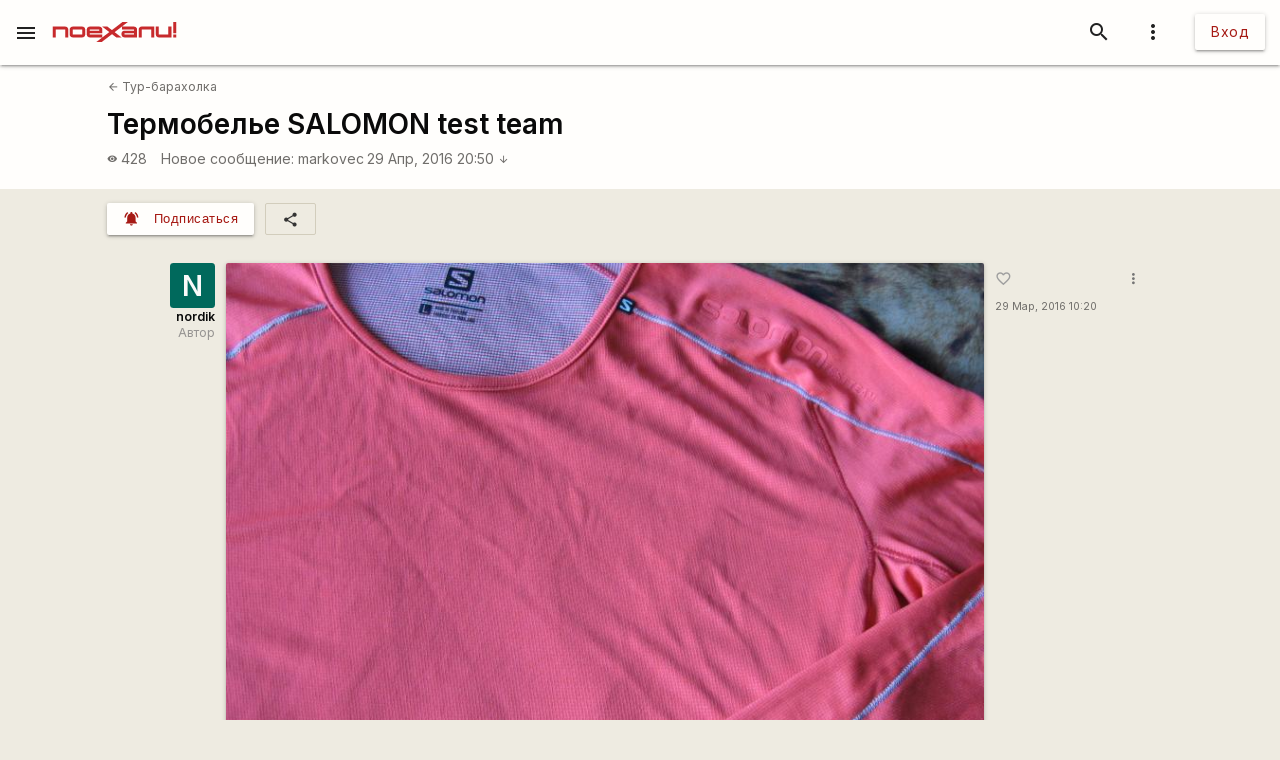

--- FILE ---
content_type: text/html; charset=utf-8
request_url: https://www.google.com/recaptcha/api2/aframe
body_size: 116
content:
<!DOCTYPE HTML><html><head><meta http-equiv="content-type" content="text/html; charset=UTF-8"></head><body><script nonce="LZ-Ky2Wi2LDq3kt7Z-75CQ">/** Anti-fraud and anti-abuse applications only. See google.com/recaptcha */ try{var clients={'sodar':'https://pagead2.googlesyndication.com/pagead/sodar?'};window.addEventListener("message",function(a){try{if(a.source===window.parent){var b=JSON.parse(a.data);var c=clients[b['id']];if(c){var d=document.createElement('img');d.src=c+b['params']+'&rc='+(localStorage.getItem("rc::a")?sessionStorage.getItem("rc::b"):"");window.document.body.appendChild(d);sessionStorage.setItem("rc::e",parseInt(sessionStorage.getItem("rc::e")||0)+1);localStorage.setItem("rc::h",'1768665884370');}}}catch(b){}});window.parent.postMessage("_grecaptcha_ready", "*");}catch(b){}</script></body></html>